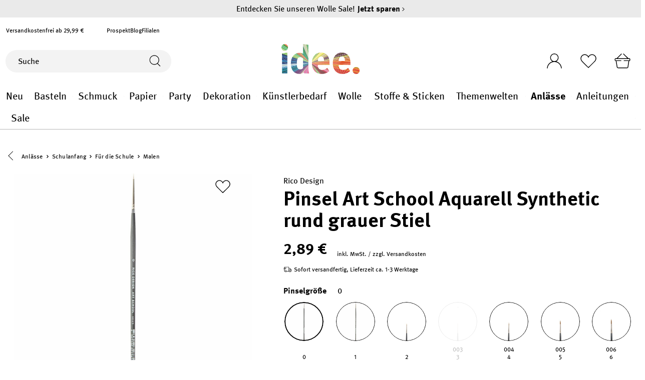

--- FILE ---
content_type: image/svg+xml
request_url: https://www.idee-shop.com/media/51/52/70/1680095265/Geschenk-karte.svg
body_size: 1155
content:
<?xml version="1.0" encoding="utf-8"?>
<!-- Generator: Adobe Illustrator 27.2.0, SVG Export Plug-In . SVG Version: 6.00 Build 0)  -->
<svg version="1.1" id="Ebene_1" xmlns="http://www.w3.org/2000/svg" xmlns:xlink="http://www.w3.org/1999/xlink" x="0px" y="0px"
	 viewBox="0 0 67 30" style="enable-background:new 0 0 67 30;" xml:space="preserve">
<style type="text/css">
	.st0{enable-background:new    ;}
</style>
<g class="st0">
	<path d="M7.9,12.4c-0.8,0.5-1.8,0.7-3.1,0.7c-1.4,0-2.4-0.4-3.2-1.1s-1.2-1.8-1.2-3.1c0-1.3,0.4-2.4,1.3-3.2s2-1.2,3.4-1.2
		c0.9,0,1.7,0.1,2.4,0.4v1.8C6.9,6.2,6.1,6,5.2,6C4.4,6,3.7,6.3,3.3,6.8S2.5,8,2.5,8.8c0,0.9,0.2,1.5,0.7,2s1,0.7,1.8,0.7
		c0.5,0,0.8-0.1,1.1-0.2V9.7H4.4V8.2h3.6V12.4z"/>
	<path d="M14.6,13h-5V4.6h4.8v1.5h-3V8h2.7v1.5h-2.7v1.9h3.1V13z"/>
	<path d="M15.6,12.7v-1.9c0.3,0.3,0.7,0.5,1.1,0.6s0.8,0.2,1.2,0.2c0.2,0,0.4,0,0.6-0.1s0.3-0.1,0.4-0.2s0.2-0.2,0.3-0.3
		s0.1-0.2,0.1-0.3c0-0.2,0-0.3-0.1-0.4S19,10.1,18.8,10s-0.4-0.2-0.6-0.3s-0.5-0.2-0.7-0.3c-0.7-0.3-1.1-0.6-1.5-1S15.5,7.5,15.5,7
		c0-0.4,0.1-0.8,0.3-1.1s0.4-0.6,0.7-0.8s0.7-0.4,1.1-0.4s0.8-0.1,1.3-0.1c0.4,0,0.8,0,1.2,0.1s0.6,0.1,0.9,0.2v1.8
		c-0.1-0.1-0.3-0.2-0.5-0.3S20.1,6.1,20,6.1S19.6,6,19.4,6s-0.3,0-0.5,0c-0.2,0-0.4,0-0.6,0.1S18,6.1,17.9,6.2s-0.2,0.2-0.3,0.3
		s-0.1,0.2-0.1,0.3c0,0.1,0,0.3,0.1,0.4s0.2,0.2,0.3,0.3s0.3,0.2,0.5,0.3s0.4,0.2,0.7,0.3c0.3,0.1,0.6,0.3,0.9,0.4s0.5,0.3,0.7,0.5
		s0.3,0.4,0.4,0.7s0.2,0.6,0.2,0.9c0,0.5-0.1,0.9-0.3,1.2s-0.4,0.6-0.7,0.8s-0.7,0.3-1.1,0.4s-0.8,0.1-1.3,0.1c-0.5,0-0.9,0-1.3-0.1
		S15.9,12.8,15.6,12.7z"/>
	<path d="M28.7,12.7c-0.6,0.3-1.4,0.4-2.4,0.4c-1.3,0-2.3-0.4-3-1.1s-1.1-1.8-1.1-3c0-1.3,0.4-2.4,1.2-3.3s1.9-1.3,3.2-1.3
		c0.8,0,1.5,0.1,2.1,0.3v1.8c-0.6-0.3-1.2-0.5-1.9-0.5c-0.8,0-1.4,0.2-1.9,0.7s-0.7,1.2-0.7,2c0,0.8,0.2,1.5,0.7,1.9
		s1.1,0.7,1.8,0.7c0.7,0,1.4-0.2,2-0.5V12.7z"/>
	<path d="M37.4,13h-1.9V9.6h-3.5V13h-1.9V4.6h1.9v3.4h3.5V4.6h1.9V13z"/>
	<path d="M44.4,13h-5V4.6h4.8v1.5h-3V8H44v1.5h-2.7v1.9h3.1V13z"/>
	<path d="M53.3,13h-1.9l-3.5-5.3c-0.2-0.3-0.3-0.5-0.4-0.7h0c0,0.3,0,0.8,0,1.4V13h-1.8V4.6h2l3.3,5.1c0.2,0.2,0.3,0.5,0.4,0.7h0
		c0-0.2,0-0.6,0-1.2V4.6h1.8V13z"/>
	<path d="M62.2,13h-2.4l-2.4-3.7c0-0.1-0.1-0.2-0.2-0.5h0V13h-1.9V4.6h1.9v4h0c0-0.1,0.1-0.3,0.2-0.5l2.3-3.5H62l-2.9,4L62.2,13z"/>
	<path d="M66.1,10.4h-3.2V9.2h3.2V10.4z"/>
</g>
<g class="st0">
	<path d="M22.8,25h-2.4L18,21.3c0-0.1-0.1-0.2-0.2-0.5h0V25h-1.9v-8.4h1.9v4h0c0-0.1,0.1-0.3,0.2-0.5l2.3-3.5h2.3l-2.9,4L22.8,25z"
		/>
	<path d="M31,25H29l-0.6-1.9h-3L24.8,25h-2.1l3.1-8.4H28L31,25z M27.9,21.7L27,18.9c-0.1-0.2-0.1-0.5-0.1-0.8h0
		c0,0.2-0.1,0.5-0.1,0.7l-0.9,2.8H27.9z"/>
	<path d="M39.1,25h-2.2l-1.3-2.2c-0.1-0.2-0.2-0.3-0.3-0.4s-0.2-0.2-0.3-0.3s-0.2-0.2-0.3-0.2s-0.2-0.1-0.3-0.1H34V25h-1.9v-8.4h3
		c2,0,3.1,0.8,3.1,2.3c0,0.3,0,0.6-0.1,0.8s-0.2,0.5-0.4,0.7s-0.4,0.4-0.6,0.5s-0.5,0.3-0.8,0.3v0c0.1,0,0.2,0.1,0.4,0.2
		s0.2,0.2,0.3,0.3s0.2,0.2,0.3,0.4s0.2,0.3,0.3,0.4L39.1,25z M34,18v2.3h0.8c0.4,0,0.7-0.1,1-0.4c0.2-0.2,0.4-0.5,0.4-0.9
		c0-0.7-0.4-1.1-1.3-1.1H34z"/>
	<path d="M45.6,18.1h-2.4V25h-1.9v-6.9h-2.4v-1.5h6.7V18.1z"/>
	<path d="M51.7,25h-5v-8.4h4.8v1.5h-3V20h2.7v1.5h-2.7v1.9h3.1V25z"/>
</g>
</svg>


--- FILE ---
content_type: image/svg+xml
request_url: https://www.idee-shop.com/media/d1/89/18/1680094452/paypal.svg
body_size: 842
content:
<?xml version="1.0" encoding="utf-8"?>
<!-- Generator: Adobe Illustrator 27.2.0, SVG Export Plug-In . SVG Version: 6.00 Build 0)  -->
<svg version="1.1" id="Ebene_1" xmlns="http://www.w3.org/2000/svg" xmlns:xlink="http://www.w3.org/1999/xlink" x="0px" y="0px"
	 viewBox="0 0 61.6 16.4" style="enable-background:new 0 0 61.6 16.4;" xml:space="preserve">
<g id="paypal" transform="translate(-35.66 -6.748)">
	<path id="Path_99109" d="M43,6.7h-4.8c-0.3,0-0.6,0.2-0.7,0.6l-1.9,12.3c0,0.2,0.1,0.4,0.3,0.5c0,0,0,0,0.1,0h2.3
		c0.3,0,0.6-0.2,0.6-0.6l0.5-3.3c0.1-0.3,0.3-0.6,0.7-0.6h1.5c3.2,0,5-1.5,5.5-4.6c0.3-1.1,0-2.2-0.6-3.1C45.6,7.1,44.3,6.6,43,6.7z
		 M43.6,11.2C43.3,13,42,13,40.8,13H40l0.5-3.2c0-0.2,0.2-0.3,0.4-0.3h0.3c0.9,0,1.7,0,2.1,0.5C43.6,10.3,43.7,10.8,43.6,11.2
		L43.6,11.2z M57.4,11.2h-2.3c-0.2,0-0.4,0.1-0.4,0.3l-0.1,0.6l-0.2-0.2c-0.7-0.7-1.7-1.1-2.7-1c-2.6,0.1-4.8,2-5.1,4.6
		c-0.2,1.2,0.1,2.5,0.9,3.5c0.7,0.8,1.8,1.2,2.9,1.2c1.2,0,2.3-0.5,3.2-1.3l-0.1,0.6c0,0.2,0.1,0.4,0.3,0.5c0,0,0,0,0.1,0h2.1
		c0.3,0,0.6-0.2,0.7-0.6l1.2-7.9C57.8,11.4,57.7,11.2,57.4,11.2C57.4,11.2,57.4,11.2,57.4,11.2L57.4,11.2z M54.2,15.6
		c-0.2,1.3-1.3,2.2-2.6,2.2c-1,0.1-1.8-0.6-2-1.6c0-0.2,0-0.4,0.1-0.6c0.2-1.3,1.3-2.2,2.6-2.2c0.6,0,1.1,0.2,1.5,0.6
		C54.1,14.5,54.3,15.1,54.2,15.6L54.2,15.6z M69.6,11.2h-2.3c-0.2,0-0.4,0.1-0.6,0.3l-3.2,4.7l-1.3-4.5c-0.1-0.3-0.3-0.5-0.6-0.5
		h-2.3c-0.2,0-0.4,0.2-0.4,0.4c0,0,0,0.1,0,0.1l2.5,7.5l-2.4,3.4c-0.1,0.2-0.1,0.4,0.1,0.6c0.1,0,0.1,0.1,0.2,0.1h2.3
		c0.2,0,0.4-0.1,0.5-0.3l7.7-11.1c0.1-0.2,0.1-0.4-0.1-0.6C69.7,11.2,69.7,11.2,69.6,11.2L69.6,11.2z"/>
	<path id="Path_99110" d="M77.2,6.7h-4.8c-0.3,0-0.6,0.2-0.7,0.6l-1.9,12.3c0,0.2,0.1,0.4,0.3,0.5c0,0,0,0,0.1,0h2.5
		c0.2,0,0.4-0.2,0.5-0.4l0.6-3.5c0.1-0.3,0.3-0.6,0.7-0.6h1.5c3.2,0,5-1.5,5.5-4.6c0.3-1.1,0-2.2-0.6-3.1
		C79.8,7.1,78.5,6.6,77.2,6.7L77.2,6.7z M77.8,11.2C77.5,13,76.2,13,74.9,13h-0.7l0.5-3.2c0-0.2,0.2-0.3,0.4-0.3h0.3
		c0.9,0,1.7,0,2.1,0.5C77.8,10.3,77.9,10.8,77.8,11.2L77.8,11.2z M91.5,11.2h-2.3c-0.2,0-0.4,0.1-0.4,0.3l-0.1,0.6l-0.2-0.2
		c-0.7-0.7-1.7-1.1-2.7-1c-2.6,0.1-4.8,2-5.1,4.6c-0.2,1.2,0.1,2.5,0.9,3.5c0.7,0.8,1.8,1.2,2.9,1.2c1.2,0,2.3-0.5,3.2-1.3l-0.1,0.6
		c0,0.2,0.1,0.4,0.3,0.5c0,0,0,0,0.1,0H90c0.3,0,0.6-0.2,0.7-0.6l1.2-7.9C92,11.4,91.8,11.2,91.5,11.2
		C91.6,11.2,91.6,11.2,91.5,11.2L91.5,11.2z M88.3,15.6c-0.2,1.3-1.3,2.2-2.6,2.2c-1,0.1-1.8-0.6-2-1.6c0-0.2,0-0.4,0.1-0.6
		c0.2-1.3,1.3-2.2,2.6-2.2c0.6,0,1.1,0.2,1.5,0.6C88.3,14.5,88.5,15.1,88.3,15.6L88.3,15.6z M94.2,7.1l-2,12.5
		c0,0.2,0.1,0.4,0.3,0.5c0,0,0,0,0.1,0h2c0.3,0,0.6-0.2,0.7-0.6l1.9-12.3c0-0.2-0.1-0.4-0.3-0.5c0,0,0,0-0.1,0h-2.2
		C94.4,6.7,94.3,6.9,94.2,7.1L94.2,7.1z"/>
</g>
</svg>


--- FILE ---
content_type: image/svg+xml
request_url: https://www.idee-shop.com/media/56/73/b1/1680094448/visa.svg
body_size: 587
content:
<?xml version="1.0" encoding="utf-8"?>
<!-- Generator: Adobe Illustrator 27.2.0, SVG Export Plug-In . SVG Version: 6.00 Build 0)  -->
<svg version="1.1" id="Ebene_1" xmlns="http://www.w3.org/2000/svg" xmlns:xlink="http://www.w3.org/1999/xlink" x="0px" y="0px"
	 viewBox="0 0 50.7 15.5" style="enable-background:new 0 0 50.7 15.5;" xml:space="preserve">
<style type="text/css">
	.st0{fill:#020202;}
</style>
<g id="Group_26075" transform="translate(-1.4 -9.2)">
	<path id="Pfad_1599" class="st0" d="M19.3,24.5l2.5-15h4.1l-2.5,15H19.3z"/>
	<path id="Pfad_1600" class="st0" d="M38.2,9.8c-1.2-0.4-2.4-0.6-3.7-0.6c-4.1,0-6.9,2.1-6.9,5c0,2.1,2.1,3.4,3.6,4.1
		c1.6,0.8,2.1,1.2,2.1,1.8c0,1-1.3,1.5-2.5,1.5c-1.3,0.1-2.6-0.2-3.8-0.8l-0.5-0.2L26,23.9c1.5,0.6,3,0.8,4.6,0.8
		c4.3,0,7.1-2,7.1-5.1c0-1.7-1.1-3-3.4-4.1c-1.5-0.7-2.3-1.1-2.3-1.8c0-0.6,0.8-1.3,2.4-1.3c1,0,2.1,0.2,3.1,0.5l0.4,0.2L38.2,9.8z"
		/>
	<path id="Pfad_1601" class="st0" d="M48.7,9.4h-3.1c-0.9-0.1-1.8,0.4-2.1,1.2l-6.1,13.8h4.3c0,0,0.7-1.8,0.8-2.2h5.2
		c0.2,0.5,0.5,2.2,0.5,2.2h3.8L48.7,9.4z M43.6,19.2c0.3-0.8,1.6-4.2,1.6-4.2c0,0.1,0.3-0.8,0.5-1.5l0.3,1.3l0.9,4.4L43.6,19.2z"/>
	<path id="Pfad_1602" class="st0" d="M15.8,9.4l-4,10.3l-0.5-2.1c-1.1-2.7-3.1-5-5.7-6.3l3.7,13.2h4.4l6.4-15L15.8,9.4L15.8,9.4z"/>
	<path id="Pfad_1603" class="st0" d="M8.1,9.4H1.5L1.4,9.7c5.1,1.2,8.5,4.2,10,7.9l-1.5-6.9C9.7,9.9,8.9,9.4,8.1,9.4"/>
</g>
</svg>
